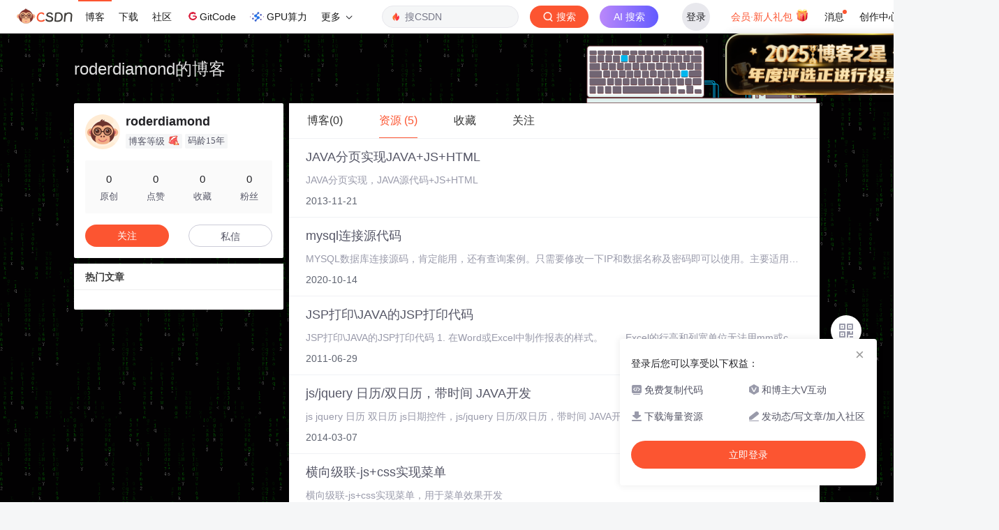

--- FILE ---
content_type: text/html;charset=utf-8
request_url: https://blog.csdn.net/roderdiamond
body_size: 6208
content:

<!DOCTYPE html>
<html lang="zh-CN">

<head>
    <meta charset="utf-8">
    <link rel="canonical" href="https://blog.csdn.net/roderdiamond"/>
    <meta http-equiv="content-type" content="text/html; charset=utf-8">
    <meta name="renderer" content="webkit"/>
    <meta name="force-rendering" content="webkit"/>
    <meta http-equiv="X-UA-Compatible" content="IE=edge,chrome=1"/>
    <meta name="viewport" content="width=device-width, initial-scale=1.0, minimum-scale=1.0, maximum-scale=1.0, user-scalable=no">
    <meta name="report" content='{"pid": "blog", "spm":"1001.2014"}'>
    <meta name="referrer" content="always">
    <meta http-equiv="Cache-Control" content="no-siteapp" /><link rel="alternate" media="handheld" href="#" />
    <meta name="shenma-site-verification" content="5a59773ab8077d4a62bf469ab966a63b_1497598848">
    <meta name="applicable-device" content="pc">
    <link  href="https://g.csdnimg.cn/static/logo/favicon32.ico"  rel="shortcut icon" type="image/x-icon" />
    <title>roderdiamond-CSDN博客</title>
    <meta name="description" content="roderdiamond关注postman领域.">
        <link rel="stylesheet" type="text/css" href="https://csdnimg.cn/release/blogv2/dist/pc/css/list_enter-a82992e6b1.min.css">
        <link rel="stylesheet" type="text/css" href="https://csdnimg.cn/release/blogv2/dist/pc/themesSkin/skin-1024/skin-1024-ecd36efea2.min.css">
    <script src="https://g.csdnimg.cn/lib/jquery/1.12.4/jquery.min.js" type="text/javascript"></script>
    <script src="https://g.csdnimg.cn/lib/jquery-migrate/1.4.1/jquery-migrate.js" type="text/javascript"></script>
    <script type="text/javascript">
        var isCorporate = false;
        var username =  "roderdiamond";
        var skinImg = "white";

        var blog_address = "https://blog.csdn.net/roderdiamond";
        var currentUserName = "";
        var isOwner = false;
        var loginUrl = "http://passport.csdn.net/account/login?from=https://blog.csdn.net/roderdiamond";
        var blogUrl = "https://blog.csdn.net/";
        var starMapUrl = '';
        var inscodeHost = '';
        var paymentBalanceUrl = '';
        var appBlogDomain = '';
        var avatar = "https://profile-avatar.csdnimg.cn/default.jpg!1";
        var isCJBlog = false;
        var isStarMap = false;
        var articleTitle = "roderdiamond的博客";
        var articleDesc = "roderdiamond关注postman领域.";
        var articleTitles = "roderdiamond-CSDN博客";
        var nickName = "roderdiamond";
        var articleDetailUrl = "";
        var vipUrlV = "https://mall.csdn.net/vip?vipSource=learningVip";
        if(window.location.host.split('.').length == 3) {
            blog_address = blogUrl + username;
        }
        var skinStatus = "White";
        var blogStaticHost = "https://csdnimg.cn/release/blogv2/"
        var payColumn = false
    </script>
        <meta name="toolbar" content='{"type":"0","fixModel":"1"}'>
    <script src="https://g.csdnimg.cn/??fixed-sidebar/1.1.7/fixed-sidebar.js" type="text/javascript"></script>
    <script src='//g.csdnimg.cn/common/csdn-report/report.js' type='text/javascript'></script>
    <link rel="stylesheet" type="text/css" href="https://csdnimg.cn/public/sandalstrap/1.4/css/sandalstrap.min.css">
    <style>
        .MathJax, .MathJax_Message, .MathJax_Preview{
            display: none
        }
    </style>
    <script src="https://dup.baidustatic.com/js/ds.js"></script>
    <script src="/cdn_cgi_bs_bot/static/crypto.min.js"></script>
    <script src="/cdn_cgi_bs_bot/static/bot-score-v1.js"></script>
    <script src="/cdn_cgi_bs_captcha/static/js/waf_captcha_embedded_bs.js"></script>
</head>
  <body class="nodata  " style="">
    <div id="toolbarBox" style="min-height: 48px;"></div>
    <script src="https://g.csdnimg.cn/common/csdn-toolbar/csdn-toolbar.js" type="text/javascript"></script>
    <script>
    (function(){
        var bp = document.createElement('script');
        var curProtocol = window.location.protocol.split(':')[0];
        if (curProtocol === 'https') {
            bp.src = 'https://zz.bdstatic.com/linksubmit/push.js';
        }
        else {
            bp.src = 'http://push.zhanzhang.baidu.com/push.js';
        }
        var s = document.getElementsByTagName("script")[0];
        s.parentNode.insertBefore(bp, s);
    })();
    </script>
<link rel="stylesheet" href="https://g.csdnimg.cn/lib/cropper/3.1.6/cropper.css">
<script src="https://g.csdnimg.cn/lib/cropper/3.1.6/cropper.js"></script>
<script type="text/javascript" crossorigin src="https://g.csdnimg.cn/common/csdn-login-box/csdn-login-box.js"></script>
<script>
	$("#msgToastText").hide()
</script>
<div class="skin-boxshadow"></div>
<div id="userSkin">
	<div class="user-skin-box">
		<p class="user-skin-title">
        <span>自定义博客皮肤<span class="vip-get">VIP专享<span></span>
        <span class="close-bt bt-back"><svg t="1567152543821" class="icon" viewBox="0 0 1024 1024" version="1.1" xmlns="http://www.w3.org/2000/svg" p-id="10924" xmlns:xlink="http://www.w3.org/1999/xlink" width="12" height="12"><defs><style type="text/css"></style></defs><path d="M512 438.378667L806.506667 143.893333a52.032 52.032 0 1 1 73.6 73.621334L585.621333 512l294.485334 294.485333a52.074667 52.074667 0 0 1-73.6 73.642667L512 585.621333 217.514667 880.128a52.053333 52.053333 0 1 1-73.621334-73.642667L438.378667 512 143.893333 217.514667a52.053333 52.053333 0 1 1 73.621334-73.621334L512 438.378667z" fill="" p-id="10925"></path></svg></span>
        </p>
		<div class="user-skin-item">
			<div class="user-skin-left"><span>*</span>博客头图：</div>
			<div class="user-skin-right">
				<input type="file" class="upload-skin-img" id="uploadHeaderimg" style="display:none" value="">
				<label for="uploadHeaderimg" class="upload-img">
					<div class="icon-box">
					<img class="upload-icon" src="https://csdnimg.cn/release/blogv2/dist/pc/img/upLoadImage.png" alt="">
					<img style="display:none" class="success-upload-icon" src="https://csdnimg.cn/release/blogv2/dist/pc/img/upLoadImageWhite.png" alt="">
					<p class="tip-massage">点击选择上传的图片</p>
					</div>
				</label>
                <p  class="user-skin-tip">格式为PNG、JPG，宽度*高度大于1920*100像素，不超过2MB，主视觉建议放在右侧，请参照线上博客头图</p>
			    <p  class="user-skin-color">请上传大于1920*100像素的图片！</p>
			</div>
		</div>
		<div class="user-skin-item">
            <div class="user-skin-left"><span></span>博客底图：</div>
			<div class="user-skin-right">
				<input type="file" class="upload-skin-img" id="uploadBgimg" style="display:none" value="">
				<label for="uploadBgimg" class="upload-img">
					<div class="icon-box">
					<img class="upload-icon" src="https://csdnimg.cn/release/blogv2/dist/pc/img/upLoadImage.png" alt="">
					<img style="display:none" class="success-upload-icon" src="https://csdnimg.cn/release/blogv2/dist/pc/img/upLoadImageWhite.png" alt="">					
					<p class="tip-massage">点击选择上传的图片</p>
					</div>
				</label>
                <p class="user-skin-tip">图片格式为PNG、JPG，不超过1MB，可上下左右平铺至整个背景</p>
			</div>
		</div>
		<div class="user-skin-item">
            <div class="user-skin-left"><span></span>栏目图：</div>
			<div class="user-skin-right">
				<input type="file" class="upload-skin-img" id="uploadColumnimg" style="display:none" value="">
				<label for="uploadColumnimg" class="upload-img">
					<div class="icon-box">
					<img class="upload-icon" src="https://csdnimg.cn/release/blogv2/dist/pc/img/upLoadImage.png" alt="">
					<img style="display:none" class="success-upload-icon" src="https://csdnimg.cn/release/blogv2/dist/pc/img/upLoadImageWhite.png" alt="">					
					<p class="tip-massage">点击选择上传的图片</p>
					</div>
				</label>
                <p class="user-skin-tip">图片格式为PNG、JPG，图片宽度*高度为300*38像素，不超过0.5MB</p>
			</div>
			
		</div>
		<div class="user-skin-item user-skin-item-input">
            <div class="user-skin-left"><span></span>主标题颜色：</div>
			<div class="user-skin-right">
				<input type="text" class="skin-input" id="topicColor" placeholder="#ffffff">
                <p class="user-skin-tip">RGB颜色，例如：#AFAFAF</p>
			</div>
			
		</div>
		<div class="user-skin-item user-skin-item-input">
            <div class="user-skin-left"><span></span>Hover：</div>
			<div class="user-skin-right">
				<input type="text" class="skin-input" id="topicHoverColor" placeholder="#ffffff">
                <p class="user-skin-tip">RGB颜色，例如：#AFAFAF</p>
			</div>
			
		</div>
		<div class="user-skin-item user-skin-item-input">
            <div class="user-skin-left"><span></span>副标题颜色：</div>
			<div class="user-skin-right">
				<input type="text" class="skin-input" id="subTopicColor" placeholder="#b8b8b8">
                <p class="user-skin-tip">RGB颜色，例如：#AFAFAF</p>
			</div>
			
		</div>
		<div class="user-skin-bt">
			<a href="javascript:;" class="user-skin-preview bt">预览</a>
			<a href="javascript:;" class="user-skin-cancel bt bt-back">取消</a>
			<a href="javascript:;" class="user-skin-refer bt">提交</a>
		</div>
	</div>
</div>
<div id="cropBox">
	<div class="crop-box">
		<p class="crop-box-title">
        	<span>自定义博客皮肤</span>
        	<span class="close-bt  bt-back"><svg t="1567152543821" class="icon" viewBox="0 0 1024 1024" version="1.1" xmlns="http://www.w3.org/2000/svg" p-id="10924" xmlns:xlink="http://www.w3.org/1999/xlink" width="12" height="12"><defs><style type="text/css"></style></defs><path d="M512 438.378667L806.506667 143.893333a52.032 52.032 0 1 1 73.6 73.621334L585.621333 512l294.485334 294.485333a52.074667 52.074667 0 0 1-73.6 73.642667L512 585.621333 217.514667 880.128a52.053333 52.053333 0 1 1-73.621334-73.642667L438.378667 512 143.893333 217.514667a52.053333 52.053333 0 1 1 73.621334-73.621334L512 438.378667z" fill="" p-id="10925"></path></svg></span>
        </p>
		<div class="crop-img-before">
			<img src="" alt="" id="cropImg">
		</div>
		<div class="crop-zoom">
			<a href="javascript:;" class="bt-reduce">-</a><a href="javascript:;" class="bt-add">+</a>
		</div>
		<div class="crop-img-after">
			<div  class="final-img"></div>
		</div>
		<div class="crop-bt">
			<a href="javascript:;" class="bt-prev bt-back">上一步</a><a href="javascript:;" class="bt-next">保存</a>
		</div>
	</div>
</div>
<header>
	<div class="container d-flex clearfix">
		<div class="header-content-box " style=" padding:0;">
		<div class="title-box">
			<h1 class="title-blog ">
				<a href="https://blog.csdn.net/roderdiamond" style="">roderdiamond的博客</a>
			</h1>
			<p class="description " style=""></p>
		</div>
		<div class="opt-box d-flex justify-content-end">
		</div>
		</div>
	</div>
</header>
<div class="container clearfix pt0" id="mainBox">
    <main class="content-mian-box"> 
    <div class="container-header">
        <ul class="container-header-ul" id="container-header-ul">
         <li class="active margin" id="container-header-blog" data-type="blog" data-num="0"><span  data-report-click='{"spm":"1001.2014.3001.5189"}'>博客(0)</span></li> 
            
<li data-num="5" data-report-click='{"spm":"1001.2014.3001.5191"}' data-type="downloadfile" class="container-header-ul-li margin"><span >资源                (5)</span></li>
            <li data-num="0" data-type="askquestion" class="container-header-ul-li"></li>
            <li data-num="" data-type="shou" data-report-click='{"spm":"1001.2014.3001.5232"}' data-flag="true" id="blogCollection" class="container-header-ul-li margin"><span>收藏</span></li>
            <li data-num="" data-type="guan" data-report-click='{"spm":"1001.2014.3001.5233"}' data-flag="true" id="blogFollow" class="container-header-ul-li margin"><span>关注</span></li>
        </ul>
    </div>
<div class="articleMeList-integration" id="articleMeList-blog" style="display:block;">
  <div class="filter-box d-flex align-items-center">
      <form action="" id="seeOriginal">
      <label class="chk-box" for="chkOriginal">
        <input onchange="this.checked ? document.getElementById('seeOriginal').submit() : location.href = 'https://blog.csdn.net/roderdiamond'" type="checkbox" name="t" value="1"  id="chkOriginal" data-report-click='{"spm":"1001.2014.3001.5236","extend1":"点击选中"}'>
        只看原创
      </label>
      </form>
      <dl class="filter-sort-box d-flex align-items-center">
        <dt>排序：</dt>
        <dd><a href="https://blog.csdn.net/roderdiamond" data-report-query="" class="btn-filter-sort active" target="_self" data-report-click='{"spm":"1001.2014.3001.5237"}'>按最后发布时间</a></dd>
        <dd><a href="https://blog.csdn.net/roderdiamond" data-report-query="orderby=ViewCount" class="btn-filter-sort " target="_self" data-report-click='{"spm":"1001.2014.3001.5238"}'>按访问量</a></dd>
        <dd><a class="btn btn-sm rss" href="https://blog.csdn.net/roderdiamond/rss/list" data-report-click='{"spm":"1001.2014.3001.5239"}'>
        <img class="rss-img" src="https://csdnimg.cn/release/blogv2/dist/pc/img/rss.png" alt="">RSS订阅</a>
        </dd>
    </dl>
  </div>
  <div class="no-data d-flex flex-column justify-content-center align-items-center">
      <p>
        <img class="monkey-blank" src="https://csdnimg.cn/release/blogv2/dist/pc/img/monkeyNewBlank.png">
      </p>
      <h6>空空如也</h6>
  </div>
</div>
<div class="articleMeList-integration">
  <div class="article-list-integration">
    <div class="article-list-integration-item">
<a href="https://download.csdn.net/download/roderdiamond/6589679" data-report-click='{"spm":"1001.2014.3001.4369"}' target="_blank"><h4>JAVA分页实现JAVA+JS+HTML</h4></a>        <div class="desc">JAVA分页实现，JAVA源代码+JS+HTML</div>
        <div class="bottom">
          <p class="time">
           2013-11-21
          </p>
        </div>
    </div>
    <div class="article-list-integration-item">
<a href="https://download.csdn.net/download/roderdiamond/12922645" data-report-click='{"spm":"1001.2014.3001.4369"}' target="_blank"><h4>mysql连接源代码</h4></a>        <div class="desc">MYSQL数据库连接源码，肯定能用，还有查询案例。只需要修改一下IP和数据名称及密码即可以使用。主要适用于JAVA程序，和JAVA开发者。</div>
        <div class="bottom">
          <p class="time">
           2020-10-14
          </p>
        </div>
    </div>
    <div class="article-list-integration-item">
<a href="https://download.csdn.net/download/roderdiamond/3405236" data-report-click='{"spm":"1001.2014.3001.4369"}' target="_blank"><h4>JSP打印\JAVA的JSP打印代码</h4></a>        <div class="desc">JSP打印\JAVA的JSP打印代码
1. 在Word或Excel中制作报表的样式。 

　　Excel的行高和列宽单位无法用mm或cm表示。

　　需要计算。在1024*768下，1CM约为38像素。 

　　以此为基准，可计算并控制报表的行列位置。

　　2. 在Word中设置“表格——标题行重复”。

　　在Excel中设置“文件——页面设置——工作表——打印标题”。

　　3. 另存为网页，改后缀名“htm”为“jsp”。

　　4. Word报表文件头为：

＜%@page contentType=&quot;application/msword;charset=GBK&quot; language=&quot;java&quot;%＞</div>
        <div class="bottom">
          <p class="time">
           2011-06-29
          </p>
        </div>
    </div>
    <div class="article-list-integration-item">
<a href="https://download.csdn.net/download/roderdiamond/7007283" data-report-click='{"spm":"1001.2014.3001.4369"}' target="_blank"><h4>js/jquery 日历/双日历，带时间 JAVA开发</h4></a>        <div class="desc">js jquery 日历 双日历 js日期控件，js/jquery 日历/双日历，带时间 JAVA开发</div>
        <div class="bottom">
          <p class="time">
           2014-03-07
          </p>
        </div>
    </div>
    <div class="article-list-integration-item">
<a href="https://download.csdn.net/download/roderdiamond/6589663" data-report-click='{"spm":"1001.2014.3001.4369"}' target="_blank"><h4>横向级联-js+css实现菜单</h4></a>        <div class="desc">横向级联-js+css实现菜单，用于菜单效果开发</div>
        <div class="bottom">
          <p class="time">
           2013-11-21
          </p>
        </div>
    </div>
  </div> 
</div>
<div class="articleMeList-integration">
  <div class="no-data d-flex flex-column justify-content-center align-items-center">
      <p>
        <img class="monkey-blank" src="https://csdnimg.cn/release/blogv2/dist/pc/img/monkeyNewBlank.png">
      </p>
      <h6>空空如也</h6>
  </div>
</div>

<div class="articleMeList-integration">
  <div class="collecItem-box">
    <p class="collecItem-type"><span class="active" data-type="collecAdd">TA创建的收藏夹  </span><span data-type="collecFan">TA关注的收藏夹</span></p>
    <div class="collecItem-box-add blog-box-type-list rolling-load-shou active" data-page="1" data-flag="true" data-type="collecAdd"></div>
    <div class="collecItem-box-add blog-box-type-list rolling-load-shou " data-page="1" data-flag="true" data-type="collecFan"></div>
  </div>
</div>
<div class="articleMeList-integration">
  <div class="blogFollow">
    <p class="blogFollow-type">
    <span class="active" data-type="FollowNum">TA关注的人 </span>
    </p>
    <div class="blogFollow-box rolling-load-guan blog-box-type-list active" data-page="1" data-flag="true" data-type="FollowNum"></div>
  </div>
</div>
<div class="blog-footer-bottom" style="margin-top:10px;"></div>
<script src="https://g.csdnimg.cn/common/csdn-footer/csdn-footer.js" data-isfootertrack="false" type="text/javascript"></script>
<script type="text/javascript">
    window.csdn.csdnFooter.options = {
        el: '.blog-footer-bottom',
        type: 2
    }
</script>    </main>
<aside class="blog_container_aside ">
<div id="asideProfile" class="aside-box active">
    <div class="profile-intro d-flex">
        <div class="avatar-box d-flex justify-content-center flex-column">
            <a href="https://blog.csdn.net/roderdiamond" target="_blank" data-report-click='{"mod":"popu_379","spm":"3001.4121","dest":"https://blog.csdn.net/roderdiamond","ab":"new"}'>
                <img src="https://profile-avatar.csdnimg.cn/default.jpg!1" class="avatar_pic">
            </a>
        </div>
        <div class="user-info d-flex flex-column profile-intro-name-box">
            <div class="profile-intro-name-boxTop">
                <a href="https://blog.csdn.net/roderdiamond" target="_blank" class="" id="uid" title="roderdiamond" data-report-click='{"mod":"popu_379","spm":"3001.4122","dest":"https://blog.csdn.net/roderdiamond","ab":"new"}'>
                    <span class="name" username="roderdiamond">roderdiamond</span>
                </a>
            </div>
            <div class="profile-intro-name-boxFooter-new">
              <p class="profile-intro-name-leve">
                <span>
                  博客等级
                </span>
                  <img class="level" src="https://csdnimg.cn/identity/blog1.png">
              </p>
                <span class="profile-intro-name-years" title="已加入 CSDN 15年">码龄15年</span>
               
            </div>
        </div>
    </div>
    <div class="profile-intro-rank-information">
      <dl>
        <a href="https://blog.csdn.net/roderdiamond" data-report-click='{"mod":"1598321000_001","spm":"3001.4310"}' data-report-query="t=1">  
            <dd><span >0</span></dd>
            <dt>原创</dt>
        </a>
      </dl>
       <dl title="0">
        <dd>0</dd>
        <dt>点赞</dt>
      </dl>
       <dl title="0">
        <dd>0</dd>
        <dt>收藏</dt>
      </dl>
      <dl id="fanBox" title="0">
        <dd><span id="fan">0</span></dd>
        <dt>粉丝</dt>
      </dl>
    </div>
    <div class="profile-intro-name-boxOpration">
        <div class="opt-letter-watch-box"> 
            <a class="personal-watch bt-button" id="btnAttent" >关注</a>  
        </div>
        <div class="opt-letter-watch-box">
        <a rel="nofollow" class="bt-button personal-letter" href="https://im.csdn.net/chat/roderdiamond" target="_blank" rel="noopener">私信</a>
        </div>
    </div>
</div>



<div id="asideHotArticle" class="aside-box">
	<h3 class="aside-title">热门文章</h3>
	<div class="aside-content">
		<ul class="hotArticle-list">
		</ul>
	</div>
</div>
    <!-- 详情页显示目录 -->
</aside>
<script>
	$("a.flexible-btn").click(function(){
		$(this).parents('div.aside-box').removeClass('flexible-box');
		$(this).parents("p.text-center").remove();
	})
</script>
<script type="text/javascript"  src="https://g.csdnimg.cn/user-tooltip/2.7/user-tooltip.js"></script>
<script type="text/javascript"  src="https://g.csdnimg.cn/user-medal/2.0.0/user-medal.js"></script></div>
<div class="mask"></div>
<div class="promptBox clearfix">
    <div class="title clearfix bottom-dis-16">
        <span class="float-left">提示</span>
        <a class="float-right Boxclose">
            <svg class="icon" aria-hidden="true">
                <use xlink:href="#csdnc-times"></use>
            </svg>
        </a>
    </div>
    <div class="text">确定要删除当前文章？</div>
    <div class="pro-btn float-right">
        <a class="clickNo">取消</a>
        <a class="clickYes">删除</a>
    </div>
</div>
<script  type="text/javascript">
    var currentPage = 1;
    var baseUrl = 'https://blog.csdn.net/roderdiamond/article/list';
    var pageSize =40;
    var listTotal = 0;
    var pageQueryStr = '';
    function getAllUrl(page) {
        return baseUrl + "/" + page + pageQueryStr;
    }
</script>
<script src="https://csdnimg.cn/release/blogv2/dist/pc/js/common-50b21fafc8.min.js" type="text/javascript"></script>
<script src="https://csdnimg.cn/release/blogv2/dist/pc/js/list-45c5ee7c14.min.js" type="text/javascript"></script>
<script src="https://g.csdnimg.cn/side-toolbar/3.5/side-toolbar.js" type="text/javascript"></script>
<script type="text/javascript" crossorigin src="https://g.csdnimg.cn/common/csdn-login-box/csdn-login-box.js"></script></body>
</html>